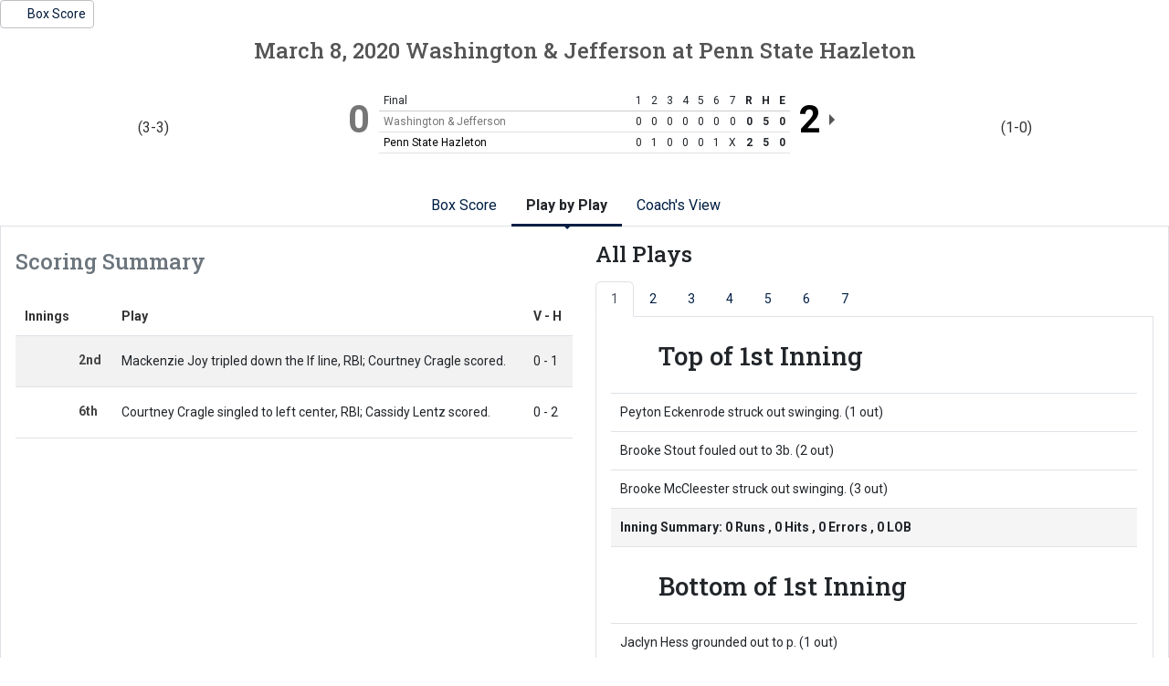

--- FILE ---
content_type: text/html; charset=UTF-8
request_url: http://athletics.hn.psu.edu/sports/sball/2019-20/boxscores/20200308_dlv1.xml?dec=printer-decorator&view=plays
body_size: 7904
content:
<!doctype html>
<html lang="en">
    <head>
        <meta charset="utf-8">
        <title>W&J at PSU Hazelton - March 8, 2020 - 3:00 PM - Box Score - Penn St.-Hazleton - Print Version</title>
        <meta name="robots" content="NOINDEX" />
        <meta name="viewport" content="width=device-width, initial-scale=1">
        
                <link href="https://cdn.jsdelivr.net/npm/bootstrap@5.2.3/dist/css/bootstrap.min.css" rel="stylesheet" crossorigin="anonymous">
        <link rel="preconnect" href="https://fonts.googleapis.com">
<link rel="preconnect" href="https://fonts.gstatic.com" crossorigin>
<link href="https://fonts.googleapis.com/css2?family=Roboto+Slab:wght@100;200;300;400;500;600;700;800;900&family=Roboto:ital,wght@0,100;0,300;0,400;0,500;0,700;0,900;1,100;1,300;1,400;1,500;1,700;1,900&display=swap" rel="stylesheet">
<link rel="stylesheet" type="text/css" href="https://presto-sport-static.s3.amazonaws.com/fonts/fontawesome-kit-pro-6.0.0/css/all.min.css" /> <link rel="stylesheet" type="text/css" href="https://presto-sport-static.s3.amazonaws.com/fonts/fontawesome-kit-pro-7.0.0/css/all.min.css" />



<style>
:root {
  --heading-font-family:'Roboto Slab', serif;
  --body-font-family:'Roboto', sans-serif;
  --bs-font-sans-serif:'Roboto', sans-serif;
  --bs-body-font-family:'Roboto', sans-serif;
  --fa-family:'Font Awesome 7 Pro';
  --fa-family-brands:'Font Awesome 7 Brands';
}
</style>         




<style>
:root {
	 --bs-primary:#001e44;
	 --bs-primary-rgb:0, 30, 68;
	 --bs-secondary:#a2aaad;
	 --bs-secondary-rgb:162, 170, 173;
	 --bs-tertiary:#ffffff;
	 --bs-tertiary-rgb:255, 255, 255;
	 --bs-link-color:#001e44;
	 --bs-link-hover-color:#001e44;
	 --bs-accordion-active-color:#001e44;
	 --bs-accordion-active-bg:rgba(0, 30, 68, 0.05);
	 --bs-accordion-btn-focus-border-color:rgba(0, 30, 68, 0.35);
	 --bs-accordion-btn-focus-box-shadow:0 0 0 0.25rem rgba(0, 30, 68, 0.25);
	 --ps-site-width:1520px;
	 --site-logo-bg-url:url(/images/setup/PSUHazleton_Logo_Primary.png);
}
</style> 
        <link rel="stylesheet" type="text/css" href="https://theme-assets.prestosports.com/theme-assets/generic/assets/css/bootstrap-negative-margins.css"/>
        <link rel="stylesheet" type="text/css" href="https://theme-assets.prestosports.com/theme-assets/generic/assets/css/slick-theme-bs5.css"/>
        <link rel="stylesheet" type="text/css" href="https://theme-assets.prestosports.com/theme-assets/generic/assets/css/global-reset.css" />
        <link rel="stylesheet" type="text/css" href="https://theme-assets.prestosports.com/theme-assets/generic/assets/css/global-theme-reset-bs5.css"/>
        <script src="https://cdnjs.cloudflare.com/ajax/libs/jquery/3.4.1/jquery.min.js" integrity="sha256-CSXorXvZcTkaix6Yvo6HppcZGetbYMGWSFlBw8HfCJo=" crossorigin="anonymous"></script>
        
                




<style>
:root {
	 --bs-primary:#001e44;
	 --bs-primary-rgb:0, 30, 68;
	 --bs-secondary:#a2aaad;
	 --bs-secondary-rgb:162, 170, 173;
	 --bs-tertiary:#ffffff;
	 --bs-tertiary-rgb:255, 255, 255;
	 --bs-link-color:#001e44;
	 --bs-link-hover-color:#001e44;
	 --bs-accordion-active-color:#001e44;
	 --bs-accordion-active-bg:rgba(0, 30, 68, 0.05);
	 --bs-accordion-btn-focus-border-color:rgba(0, 30, 68, 0.35);
	 --bs-accordion-btn-focus-box-shadow:0 0 0 0.25rem rgba(0, 30, 68, 0.25);
	 --ps-site-width:1520px;
	 --site-logo-bg-url:url(/images/setup/PSUHazleton_Logo_Primary.png);
}
</style>
        
                
                
                	<script> $(function(){ $("html").addClass("secondary-color-light"); }); </script>
                
                
        <!-- no rum header -->
        
        <style>
            .composite-cal .toggle-buttons-bar,
            .composite-cal .cal-nav-right,
            .composite-cal .cal-nav-left,
            .composite-cal .subscribe_links { display:none !important }
            .composite-cal .date-events { display:block !important }
            .composite-cal .cal-day > .ratio::before { padding-top:0 }
            .composite-cal .cal-day-cell { position:static; min-height:100px }
        </style>
    </head>
    <body onload=" print() " class="printer-body">
        <div class="page-related-links d-flex justify-content-start align-items-center gap-2">
                                                                                                                                                                                                                    
                    <a class="btn btn-link border text-decoration-none btn-sm  active  " href="/sports/sball/2019-20/boxscores/20200308_dlv1.xml"                                                             aria-label="Softball event: March 8 02:30 PM: Washington &amp; Jefferson vs. Penn State Hazleton: @ Leesburg, Fla.: Box Score"
 >
                                                     <span class="far fa-chart-bar"></span>
                                                <span class="recap-label">Box Score</span>
                    </a>
                            </div>
         



	    <article class="game-boxscore bsb clearfix">
                <div class="head">
            <h1><span class="date">March 8, 2020</span> <span>Washington &amp; Jefferson</span>  <span>at</span>  <span>Penn State Hazleton</span></h1>


            <div class="teams clearfix">
								                                                        
                                                            <div class="team visitor loser clearfix">
                        <div class="team-logo"><img src="https://cdn.prestosports.com/action/cdn/logos/rpi/751/sball.png" alt="" /></div>
                                                    <div class="team-record">(3-3)</div>
                                                <div class="team-score">0</div>
                    </div>
                                                        
                                                            <div class="team home winner clearfix">
                        <div class="team-logo"><img src="https://cdn.prestosports.com/action/cdn/logos/rpi/USCAA506297/sball.png" alt="" /></div>
                                                    <div class="team-record">(1-0)</div>
                                                <div class="team-score">2</div>
                    </div>
                
                                <div class="linescore">
                    <div class="table-responsive table-responsive-webkit-overflow-scroll-fix">                                        <table class="table ">
                        <caption class="offscreen">Line Score</caption>
                        <thead>
                            <tr>
    	                        <th scope="col" class="pinned-col col-head text">
    	                            		                        Final
    	                            	                        </th>
            	                                		            <th scope="col" class="col-head score">1</th>
                                                		            <th scope="col" class="col-head score">2</th>
                                                		            <th scope="col" class="col-head score">3</th>
                                                		            <th scope="col" class="col-head score">4</th>
                                                		            <th scope="col" class="col-head score">5</th>
                                                		            <th scope="col" class="col-head score">6</th>
                                                		            <th scope="col" class="col-head score">7</th>
                                            	                <th scope="col" class="col-head score total" aria-label="Runs">R</th>
            	                <th scope="col" class="col-head score total" aria-label="Hits">H</th>
            	                <th scope="col" class="col-head score total" aria-label="Errors">E</th>
                            </tr>
                        </thead>
                        <tbody>
                                                                            <tr  class="loser" >
                                <th scope="row" class="name pinned-col row-head text">Washington &amp; Jefferson</th>
                                            	                    <td class="score">0</td>
                                            	                    <td class="score">0</td>
                                            	                    <td class="score">0</td>
                                            	                    <td class="score">0</td>
                                            	                    <td class="score">0</td>
                                            	                    <td class="score">0</td>
                                            	                    <td class="score">0</td>
                                                                <td class="score total">0</td>
                                <td class="score total">5</td>
                                <td class="score total">0</td>
                            </tr>
                                                    <tr  class="winner" >
                                <th scope="row" class="name pinned-col row-head text">Penn State Hazleton</th>
                                            	                    <td class="score">0</td>
                                            	                    <td class="score">1</td>
                                            	                    <td class="score">0</td>
                                            	                    <td class="score">0</td>
                                            	                    <td class="score">0</td>
                                            	                    <td class="score">1</td>
                                            	                    <td class="score">X</td>
                                                                <td class="score total">2</td>
                                <td class="score total">5</td>
                                <td class="score total">0</td>
                            </tr>
                                                </tbody>
                    </table></div>
                </div>             </div>         </div> 
        
        <div class="tab-container my-3">
            <div class="tab-nav m-0">
                <ul class="nav nav-tabs nav-tabs-responsive d-flex with-arrow lined flex-row text-nowrap justify-content-center gap-3" id="statcrew-bsxml-primary-tabs" role="tablist">
                    <li class="nav-item flex-fill flex-md-grow-0 flex-md-shrink-0">
                        <a id="boxscore-tab" 
                            class="nav-link text-nowrap " 
                            data-view="boxscore"
                            data-bs-toggle="tab" 
                            data-bs-target="#boxscore-tabpanel" 
                            type="button" 
                            role="tab"
                            href="/sports/sball/2019-20/boxscores/20200308_dlv1.xml">Box Score</a>
                    </li>
                                            <li class="nav-item flex-fill flex-md-grow-0 flex-md-shrink-0">
                            <a id="pbp-tab" 
                                class="nav-link text-nowrap  active " 
                                data-view="plays"
                                data-bs-toggle="tab" 
                                data-bs-target="#pbp-tabpanel" 
                                type="button" 
                                role="tab"
                                href="/sports/sball/2019-20/boxscores/20200308_dlv1.xml?view=plays">Play by Play</a>
                        </li>
                                        <li class="nav-item flex-fill flex-md-grow-0 flex-md-shrink-0" data-skip="true"><a class="nav-link text-nowrap text-center" href="/sports/sball/2019-20/boxscores/20200308_dlv1.xml?tmpl=bsxml-monospace-template" target="_blank">Coach's View <i class="fa-solid fa-up-right-from-square fs-6" aria-hidden="true" style="font-size:0.75em !important"></i></a></li>
                </ul>
            </div>
            <div class="tab-content p-3 border border-top-0">

                                                <section class="tab-pane boxscore clearfix" id="boxscore-tabpanel" role="tabpanel" aria-labelledby="boxscore-tab">
                    <h1 class="offscreen">Box Score</h1>
                    	<div class="player-stats" data-module="mod-team-tabs">
	    <div class="tab-labels">
    				   	<div class="tab-label" id="team-label-v">Washington &amp; Jefferson</div>
        				   	<div class="tab-label" id="team-label-h">Penn State Hazleton</div>
    		</div>
        <div class="stats-wrap clearfix">
                            <div class="stats-box half" data-panel-for="team-label-v">
        		              			                        		
        
				    		                        		
        
				    		                        		
        
				    		                        		
        
				    		                        		
        
				    		                        		
        
		 			                        		                        		
        
				    		                        		
        
		 			                        		                        		
        
		 			                        		                        		
        
				    		                        		
        
				    		                        		
        
				    
	    																			    
		
    <div class="scrollable">
		<div class="clearfix">
    		<div class="lineup-table">
    			<div class="table-responsive table-responsive-webkit-overflow-scroll-fix">
                    <table class="table  table-striped striped">
    				<caption class="caption"><h2>			<span class="team-name">Washington &amp; Jefferson</span>
 <span class="offscreen">Batters</span></h2></caption>
    				<thead>
    					<tr>
    		    			<th scope="col" class="text pinned-col col-head">Hitters</th>
															<th scope="col" class="col-head">AB</th>
                            								<th scope="col" class="col-head">R</th>
                            								<th scope="col" class="col-head">H</th>
                            								<th scope="col" class="col-head">RBI</th>
                            								<th scope="col" class="col-head">BB</th>
                            								<th scope="col" class="col-head">SO</th>
                            								<th scope="col" class="col-head">LOB</th>
                                                    </tr>
    				</thead>
    				<tbody>
            		                        <tr>
    						<th scope="row" class="row-head pinned-col text">
								        						                                <div class="d-flex align-items-center justify-content-start gap-1">
                                <span class="position small fw-normal text-uppercase">cf</span>											<span class="player-name w-100 ">Peyton Eckenrode</span>
                                    </div>
                            </th>
								                  <td>3</td>
          	                  <td>0</td>
          	                  <td>1</td>
          	                  <td>0</td>
          	                  <td>0</td>
          	                  <td>1</td>
          	                  <td>0</td>
          	                        </tr>
                                            <tr>
    						<th scope="row" class="row-head pinned-col text">
								        						                                <div class="d-flex align-items-center justify-content-start gap-1">
                                <span class="position small fw-normal text-uppercase">c</span>											<span class="player-name w-100 ">Brooke Stout</span>
                                    </div>
                            </th>
								                  <td>2</td>
          	                  <td>0</td>
          	                  <td>0</td>
          	                  <td>0</td>
          	                  <td>0</td>
          	                  <td>0</td>
          	                  <td>0</td>
          	                        </tr>
                                            <tr>
    						<th scope="row" class="row-head pinned-col text">
								        						                                <div class="d-flex align-items-center justify-content-start gap-1">
                                <span class="position small fw-normal text-uppercase">2b</span>											<span class="player-name w-100 ">Brooke McCleester</span>
                                    </div>
                            </th>
								                  <td>3</td>
          	                  <td>0</td>
          	                  <td>1</td>
          	                  <td>0</td>
          	                  <td>0</td>
          	                  <td>1</td>
          	                  <td>0</td>
          	                        </tr>
                                            <tr>
    						<th scope="row" class="row-head pinned-col text">
								        						                                <div class="d-flex align-items-center justify-content-start gap-1">
                                <span class="position small fw-normal text-uppercase">3b</span>											<span class="player-name w-100 ">Brooke Lapia</span>
                                    </div>
                            </th>
								                  <td>3</td>
          	                  <td>0</td>
          	                  <td>1</td>
          	                  <td>0</td>
          	                  <td>0</td>
          	                  <td>1</td>
          	                  <td>0</td>
          	                        </tr>
                                            <tr>
    						<th scope="row" class="row-head pinned-col text">
								        						                                <div class="d-flex align-items-center justify-content-start gap-1">
                                <span class="position small fw-normal text-uppercase">rf</span>											<span class="player-name w-100 ">Addy Helffrich</span>
                                    </div>
                            </th>
								                  <td>2</td>
          	                  <td>0</td>
          	                  <td>0</td>
          	                  <td>0</td>
          	                  <td>0</td>
          	                  <td>2</td>
          	                  <td>2</td>
          	                        </tr>
                                            <tr>
    						<th scope="row" class="row-head pinned-col text">
								        						                                                                <div class="d-flex align-items-center justify-content-start gap-1">
                                <span class="position small fw-normal text-uppercase">ph</span>											<span class="player-name w-100 ">Laura Ryder</span>
                                    </div>
                            </th>
								                  <td>1</td>
          	                  <td>0</td>
          	                  <td>0</td>
          	                  <td>0</td>
          	                  <td>0</td>
          	                  <td>1</td>
          	                  <td>0</td>
          	                        </tr>
                                            <tr>
    						<th scope="row" class="row-head pinned-col text">
								        						                                <div class="d-flex align-items-center justify-content-start gap-1">
                                <span class="position small fw-normal text-uppercase">1b</span>											<span class="player-name w-100 ">Olivia Dewick</span>
                                    </div>
                            </th>
								                  <td>2</td>
          	                  <td>0</td>
          	                  <td>1</td>
          	                  <td>0</td>
          	                  <td>1</td>
          	                  <td>0</td>
          	                  <td>0</td>
          	                        </tr>
                                            <tr>
    						<th scope="row" class="row-head pinned-col text">
								        						                                                                <div class="d-flex align-items-center justify-content-start gap-1">
                                <span class="position small fw-normal text-uppercase">pr</span>											<span class="player-name w-100 ">Kate Barone</span>
                                    </div>
                            </th>
								                  <td>0</td>
          	                  <td>0</td>
          	                  <td>0</td>
          	                  <td>0</td>
          	                  <td>0</td>
          	                  <td>0</td>
          	                  <td>0</td>
          	                        </tr>
                                            <tr>
    						<th scope="row" class="row-head pinned-col text">
								        						                                                                <div class="d-flex align-items-center justify-content-start gap-1">
                                <span class="position small fw-normal text-uppercase">pr</span>											<span class="player-name w-100 ">Brooke Shuck</span>
                                    </div>
                            </th>
								                  <td>0</td>
          	                  <td>0</td>
          	                  <td>0</td>
          	                  <td>0</td>
          	                  <td>0</td>
          	                  <td>0</td>
          	                  <td>0</td>
          	                        </tr>
                                            <tr>
    						<th scope="row" class="row-head pinned-col text">
								        						                                <div class="d-flex align-items-center justify-content-start gap-1">
                                <span class="position small fw-normal text-uppercase">ss</span>											<span class="player-name w-100 ">Sarah Labbe</span>
                                    </div>
                            </th>
								                  <td>2</td>
          	                  <td>0</td>
          	                  <td>1</td>
          	                  <td>0</td>
          	                  <td>0</td>
          	                  <td>1</td>
          	                  <td>0</td>
          	                        </tr>
                                            <tr>
    						<th scope="row" class="row-head pinned-col text">
								        						                                <div class="d-flex align-items-center justify-content-start gap-1">
                                <span class="position small fw-normal text-uppercase">p</span>											<span class="player-name w-100 ">Alisha Kulka</span>
                                    </div>
                            </th>
								                  <td>3</td>
          	                  <td>0</td>
          	                  <td>0</td>
          	                  <td>0</td>
          	                  <td>0</td>
          	                  <td>0</td>
          	                  <td>2</td>
          	                        </tr>
                                            <tr>
    						<th scope="row" class="row-head pinned-col text">
								        						                                <div class="d-flex align-items-center justify-content-start gap-1">
                                <span class="position small fw-normal text-uppercase">lf</span>											<span class="player-name w-100 ">Brooklynn Miller</span>
                                    </div>
                            </th>
								                  <td>2</td>
          	                  <td>0</td>
          	                  <td>0</td>
          	                  <td>0</td>
          	                  <td>0</td>
          	                  <td>2</td>
          	                  <td>1</td>
          	                        </tr>
                        				</tbody>
										<tbody>
        				<tr class="totals">
            				<th scope="row" class="row-head pinned-col text">Totals</th>
								                  <td>23</td>
          	                  <td>0</td>
          	                  <td>5</td>
          	                  <td>0</td>
          	                  <td>1</td>
          	                  <td>9</td>
          	                  <td>5</td>
          	                        </tr>
        			</tbody>
                </table></div>
            </div>
        </div>
    </div>

		            
    		        			
    		        			
    		        			
    		        			
    		        			
    		        			
    		        			
    		        			
    		        			
    		        			
    		        			
    		        				        
    		        			
    		        			
    		        			
    		        			
    		        			
    		        			
    		        			
    		        			
    		        			
    		        			
    		        			
    		        				        
    		        			
    		        			
    		        			
    		        			
    		        			
    		        			
    		        			
    		        			
    		        			
    		        			
    		        			
    		        				        
    		        			
    		        			
    		        			
    		        			
    		        			
    		        			
    		        			
    		        			
    		        			
    		        			
    		        			
    		        				        
    		        			
    		        	    							    												
    		        			
    		        			
    		        			
    		        			
    		        			
    		        			
    		        			
    		        	    							    												
    		        			
    		        				        
    		        			
    		        			
    		        			
    		        			
    		        			
    		        			
    		        			
    		        			
    		        			
    		        			
    		        			
    		        				        
    		        			
    		        			
    		        			
    		        			
    		        			
    		        			
    		        			
    		        			
    		        			
    		        			
    		        			
    		        				
    		<div class="stats-summary">
			<div class="caption">Batting</div>
        	        		<div>
        			<strong>Sac:</strong>
        			<span>
        			        				                        Brooke Stout
					        				,                         Sarah Labbe
					        			</span>
                </div>
    		
    		        </div>
    
		            
    		        			
    		        			
    		        			
    		        			
    		        			
    		        			
    		        			
    		        			
    		        			
    		        			
    		        			
    		        				        
    		        			
    		        			
    		        			
    		        			
    		        			
    		        			
    		        			
    		        			
    		        			
    		        			
    		        			
    		        				
    
		            
    		        			
    		        			
    		        			
    		        			
    		        			
    		        			
    		        			
    		        			
    		        			
    		        			
    		        			
    		        				        
    		        			
    		        			
    		        			
    		        			
    		        			
    		        			
    		        			
    		        			
    		        			
    		        			
    		        			
    		        				
                    </div>
                                <div class="stats-box half" data-panel-for="team-label-h">
        		              			                        		
        
				    		                        		
        
				    		                        		
        
		 			                        		                        		
        
				    		                        		
        
				    		                        		
        
		 			                        		                        		
        
				    		                        		
        
				    		                        		
        
				    		                        		
        
				    		                        		
        
		 			                        		                        		
        
				    		                        		
        
				    
	    																					    
		
    <div class="scrollable">
		<div class="clearfix">
    		<div class="lineup-table">
    			<div class="table-responsive table-responsive-webkit-overflow-scroll-fix">
                    <table class="table  table-striped striped">
    				<caption class="caption"><h2>			<a href="/sports/sball/2019-20/boxscores/20200308_dlv1.xml../../../teams?id=uj0f9abfbl1o8eau" class="team-name">
			Penn State Hazleton
		</a>
	 <span class="offscreen">Batters</span></h2></caption>
    				<thead>
    					<tr>
    		    			<th scope="col" class="text pinned-col col-head">Hitters</th>
															<th scope="col" class="col-head">AB</th>
                            								<th scope="col" class="col-head">R</th>
                            								<th scope="col" class="col-head">H</th>
                            								<th scope="col" class="col-head">RBI</th>
                            								<th scope="col" class="col-head">BB</th>
                            								<th scope="col" class="col-head">SO</th>
                            								<th scope="col" class="col-head">LOB</th>
                                                    </tr>
    				</thead>
    				<tbody>
            		                        <tr>
    						<th scope="row" class="row-head pinned-col text">
								        						                                <div class="d-flex align-items-center justify-content-start gap-1">
                                <span class="position small fw-normal text-uppercase">cf</span>											<a href="/sports/sball/2019-20/boxscores/20200308_dlv1.xml../../../players?id=2p95ih6pyitaiz3c" class="player-name ">Jaclyn Hess</a>
	                                  </div>
                            </th>
								                  <td>4</td>
          	                  <td>0</td>
          	                  <td>0</td>
          	                  <td>0</td>
          	                  <td>0</td>
          	                  <td>0</td>
          	                  <td>3</td>
          	                        </tr>
                                            <tr>
    						<th scope="row" class="row-head pinned-col text">
								        						                                <div class="d-flex align-items-center justify-content-start gap-1">
                                <span class="position small fw-normal text-uppercase">rf</span>											<a href="/sports/sball/2019-20/boxscores/20200308_dlv1.xml../../../players?id=zujzhwac1e579pdj" class="player-name ">Sara Lamana</a>
	                                  </div>
                            </th>
								                  <td>1</td>
          	                  <td>0</td>
          	                  <td>1</td>
          	                  <td>0</td>
          	                  <td>1</td>
          	                  <td>0</td>
          	                  <td>0</td>
          	                        </tr>
                                            <tr>
    						<th scope="row" class="row-head pinned-col text">
								        						                                                                <div class="d-flex align-items-center justify-content-start gap-1">
                                <span class="position small fw-normal text-uppercase">rf</span>											<a href="/sports/sball/2019-20/boxscores/20200308_dlv1.xml../../../players?id=xeqat711tp31dweq" class="player-name ">Sky Esterly</a>
	                                  </div>
                            </th>
								                  <td>0</td>
          	                  <td>0</td>
          	                  <td>0</td>
          	                  <td>0</td>
          	                  <td>1</td>
          	                  <td>0</td>
          	                  <td>0</td>
          	                        </tr>
                                            <tr>
    						<th scope="row" class="row-head pinned-col text">
								        						                                <div class="d-flex align-items-center justify-content-start gap-1">
                                <span class="position small fw-normal text-uppercase">p</span>											<a href="/sports/sball/2019-20/boxscores/20200308_dlv1.xml../../../players?id=a4wjyv74kvofasgw" class="player-name ">Madison Clark</a>
	                                  </div>
                            </th>
								                  <td>3</td>
          	                  <td>0</td>
          	                  <td>1</td>
          	                  <td>0</td>
          	                  <td>0</td>
          	                  <td>1</td>
          	                  <td>2</td>
          	                        </tr>
                                            <tr>
    						<th scope="row" class="row-head pinned-col text">
								        						                                <div class="d-flex align-items-center justify-content-start gap-1">
                                <span class="position small fw-normal text-uppercase">lf</span>											<a href="/sports/sball/2019-20/boxscores/20200308_dlv1.xml../../../players?id=wjxc8r1un0htui2s" class="player-name ">Caitlyn Ashelman</a>
	                                  </div>
                            </th>
								                  <td>2</td>
          	                  <td>0</td>
          	                  <td>0</td>
          	                  <td>0</td>
          	                  <td>1</td>
          	                  <td>0</td>
          	                  <td>2</td>
          	                        </tr>
                                            <tr>
    						<th scope="row" class="row-head pinned-col text">
								        						                                                                <div class="d-flex align-items-center justify-content-start gap-1">
                                <span class="position small fw-normal text-uppercase">pr</span>											<a href="/sports/sball/2019-20/boxscores/20200308_dlv1.xml../../../players?id=fy4v80ctf800utdw" class="player-name ">Cassidy Lentz</a>
	                                  </div>
                            </th>
								                  <td>0</td>
          	                  <td>1</td>
          	                  <td>0</td>
          	                  <td>0</td>
          	                  <td>0</td>
          	                  <td>0</td>
          	                  <td>0</td>
          	                        </tr>
                                            <tr>
    						<th scope="row" class="row-head pinned-col text">
								        						                                <div class="d-flex align-items-center justify-content-start gap-1">
                                <span class="position small fw-normal text-uppercase">ss</span>											<a href="/sports/sball/2019-20/boxscores/20200308_dlv1.xml../../../players?id=vt5wilaane4ao9wq" class="player-name ">Jerrika Chorba</a>
	                                  </div>
                            </th>
								                  <td>3</td>
          	                  <td>0</td>
          	                  <td>0</td>
          	                  <td>0</td>
          	                  <td>0</td>
          	                  <td>0</td>
          	                  <td>0</td>
          	                        </tr>
                                            <tr>
    						<th scope="row" class="row-head pinned-col text">
								        						                                <div class="d-flex align-items-center justify-content-start gap-1">
                                <span class="position small fw-normal text-uppercase">3b</span>											<a href="/sports/sball/2019-20/boxscores/20200308_dlv1.xml../../../players?id=rq1ozwdzoxaajwx9" class="player-name ">Courtney Cragle</a>
	                                  </div>
                            </th>
								                  <td>2</td>
          	                  <td>1</td>
          	                  <td>1</td>
          	                  <td>1</td>
          	                  <td>1</td>
          	                  <td>1</td>
          	                  <td>0</td>
          	                        </tr>
                                            <tr>
    						<th scope="row" class="row-head pinned-col text">
								        						                                <div class="d-flex align-items-center justify-content-start gap-1">
                                <span class="position small fw-normal text-uppercase">dp</span>											<a href="/sports/sball/2019-20/boxscores/20200308_dlv1.xml../../../players?id=tjjaiy4rgcn45dev" class="player-name ">Mackenzie Joy</a>
	                                  </div>
                            </th>
								                  <td>2</td>
          	                  <td>0</td>
          	                  <td>1</td>
          	                  <td>1</td>
          	                  <td>1</td>
          	                  <td>0</td>
          	                  <td>0</td>
          	                        </tr>
                                            <tr>
    						<th scope="row" class="row-head pinned-col text">
								        						                                <div class="d-flex align-items-center justify-content-start gap-1">
                                <span class="position small fw-normal text-uppercase">c</span>											<a href="/sports/sball/2019-20/boxscores/20200308_dlv1.xml../../../players?id=zd4mw0vm6ixivvog" class="player-name ">Cassandra Passamonte</a>
	                                  </div>
                            </th>
								                  <td>3</td>
          	                  <td>0</td>
          	                  <td>1</td>
          	                  <td>0</td>
          	                  <td>0</td>
          	                  <td>1</td>
          	                  <td>0</td>
          	                        </tr>
                                            <tr>
    						<th scope="row" class="row-head pinned-col text">
								        						                                                                <div class="d-flex align-items-center justify-content-start gap-1">
                                <span class="position small fw-normal text-uppercase">pr</span>											<a href="/sports/sball/2019-20/boxscores/20200308_dlv1.xml../../../players?id=cjffqw0l7v15qurc" class="player-name ">Arielle Ramirez</a>
	                                  </div>
                            </th>
								                  <td>0</td>
          	                  <td>0</td>
          	                  <td>0</td>
          	                  <td>0</td>
          	                  <td>0</td>
          	                  <td>0</td>
          	                  <td>0</td>
          	                        </tr>
                                            <tr>
    						<th scope="row" class="row-head pinned-col text">
								        						                                <div class="d-flex align-items-center justify-content-start gap-1">
                                <span class="position small fw-normal text-uppercase">2b</span>											<a href="/sports/sball/2019-20/boxscores/20200308_dlv1.xml../../../players?id=eexlg5wl255qly9j" class="player-name ">Sadie Heiney</a>
	                                  </div>
                            </th>
								                  <td>2</td>
          	                  <td>0</td>
          	                  <td>0</td>
          	                  <td>0</td>
          	                  <td>1</td>
          	                  <td>0</td>
          	                  <td>1</td>
          	                        </tr>
                                            <tr>
    						<th scope="row" class="row-head pinned-col text">
								        						                                <div class="d-flex align-items-center justify-content-start gap-1">
                                <span class="position small fw-normal text-uppercase">1b</span>											<a href="/sports/sball/2019-20/boxscores/20200308_dlv1.xml../../../players?id=vxsid2hia2cuuj2z" class="player-name ">McKayla Wildrick</a>
	                                  </div>
                            </th>
								                  <td>0</td>
          	                  <td>0</td>
          	                  <td>0</td>
          	                  <td>0</td>
          	                  <td>0</td>
          	                  <td>0</td>
          	                  <td>0</td>
          	                        </tr>
                        				</tbody>
										<tbody>
        				<tr class="totals">
            				<th scope="row" class="row-head pinned-col text">Totals</th>
								                  <td>22</td>
          	                  <td>2</td>
          	                  <td>5</td>
          	                  <td>2</td>
          	                  <td>6</td>
          	                  <td>3</td>
          	                  <td>8</td>
          	                        </tr>
        			</tbody>
                </table></div>
            </div>
        </div>
    </div>

		            
    		        			
    		        			
    		        			
    		        			
    		        			
    		        			
    		        			
    		        			
    		        			
    		        	    							    												
    		        			
    		        			
    		        				        
    		        			
    		        			
    		        			
    		        			
    		        			
    		        			
    		        			
    		        			
    		        	    							    												
    		        			
    		        			
    		        			
    		        				        
    		        			
    		        			
    		        			
    		        			
    		        			
    		        			
    		        			
    		        			
    		        			
    		        			
    		        			
    		        			
    		        				        
    		        			
    		        			
    		        			
    		        			
    		        			
    		        			
    		        			
    		        	    							    												
    		        	    							    												
    		        			
    		        			
    		        			
    		        				        
    		        			
    		        			
    		        			
    		        			
    		        			
    		        			
    		        			
    		        			
    		        			
    		        			
    		        			
    		        			
    		        				        
    		        			
    		        			
    		        			
    		        			
    		        			
    		        			
    		        			
    		        			
    		        			
    		        			
    		        			
    		        			
    		        				        
    		        			
    		        			
    		        			
    		        			
    		        			
    		        			
    		        			
    		        			
    		        			
    		        			
    		        			
    		        			
    		        				
    		<div class="stats-summary">
			<div class="caption">Batting</div>
        	        		<div>
        			<strong>2B:</strong>
        			<span>
        			        				                        Cassandra Passamonte
					        			</span>
                </div>
    		        		<div>
        			<strong>3B:</strong>
        			<span>
        			        				                        Mackenzie Joy
					        			</span>
                </div>
    		        		<div>
        			<strong>RBI:</strong>
        			<span>
        			        				                        Courtney Cragle
					        				,                         Mackenzie Joy
					        			</span>
                </div>
    		
    		        </div>
    
		            
    		        			
    		        			
    		        	    							    												
    		        			
    		        			
    		        			
    		        			
    		        			
    		        			
    		        			
    		        			
    		        			
    		        				        
    		        			
    		        			
    		        			
    		        			
    		        			
    		        			
    		        			
    		        			
    		        			
    		        			
    		        			
    		        			
    		        				
    		<div class="stats-summary">
			<div class="caption">Baserunning</div>
        	        		<div>
        			<strong>SB:</strong>
        			<span>
        			        				                        Sky Esterly
					        			</span>
                </div>
    		
    		        </div>
    
		            
    		        			
    		        			
    		        			
    		        			
    		        			
    		        			
    		        			
    		        			
    		        			
    		        			
    		        			
    		        			
    		        				        
    		        			
    		        			
    		        			
    		        			
    		        			
    		        			
    		        			
    		        			
    		        			
    		        			
    		        			
    		        			
    		        				
                    </div>
                        </div>
        <div class="stats-wrap clearfix">
                            <div class="stats-box half" data-panel-for="team-label-v">
                      			            
	    	            
        
	      	<div class="scrollable">
		<div class="clearfix">
			<div class="lineup-table">
				<div class="table-responsive table-responsive-webkit-overflow-scroll-fix">                                        <table class="table  table-striped striped">
    				<caption class="caption"><h2>			<span class="team-name">Washington &amp; Jefferson</span>
 <span class="offscreen">Pitchers</span></h2></caption>
    				<thead>
        				<tr>
    						<th scope="col" class="text pinned-col col-head">Pitchers</th>
															<th scope="col" class="col-head">IP</th>
                            								<th scope="col" class="col-head">H</th>
                            								<th scope="col" class="col-head">R</th>
                            								<th scope="col" class="col-head">ER</th>
                            								<th scope="col" class="col-head">BB</th>
                            								<th scope="col" class="col-head">SO</th>
                            								<th scope="col" class="col-head">HR</th>
                            								<th scope="col" class="col-head">WP</th>
                            								<th scope="col" class="col-head">BF</th>
                            								<th scope="col" class="col-head">AB</th>
                            								<th scope="col" class="col-head">NP</th>
                                                    </tr>
    				</thead>
    				<tbody>
        			                        <tr>
                			<th scope="row" class="row-head pinned-col text">
										<span class="player-name w-100 ">Alisha Kulka</span>
    							
	
					(L, 2-1)
                    			</th>
								                  <td>6.0</td>
          	                  <td>5</td>
          	                  <td>2</td>
          	                  <td>2</td>
          	                  <td>6</td>
          	                  <td>3</td>
          	                  <td>0</td>
          	                  <td>2</td>
          	                  <td>28</td>
          	                  <td>22</td>
          	                  <td>121</td>
          	                        </tr>
        								</tbody>
					<tbody>
						        				<tr class="totals">
            				<th scope="row" class="row-head pinned-col text">Totals</th>
								                  <td>6.0</td>
          	                  <td>5</td>
          	                  <td>2</td>
          	                  <td>2</td>
          	                  <td>6</td>
          	                  <td>3</td>
          	                  <td>0</td>
          	                  <td>2</td>
          	                  <td>28</td>
          	                  <td>22</td>
          	                  <td>0</td>
          	                        </tr>
			    	</tbody>
				</table></div>
			</div>
		</div>
	</div>

	    
                                    		            
	                
    		        	    							    													        
    		        	    							    													        
    		        				        
    		        				        
    		        				
    		<div class="stats-summary">
			<div class="caption">Pitching</div>
        	        		<div>
        			<strong>Batters faced:</strong>
        			<span>
        			        				                        Alisha Kulka (28)
					        			</span>
                </div>
    		        		<div>
        			<strong>WP:</strong>
        			<span>
        			        				                        Alisha Kulka (2)
					        			</span>
                </div>
    		
    		    			<div><strong>Pitches-Strikes:</strong> Alisha Kulka (121-69)</div>
                    </div>
                    </div>
                            <div class="stats-box half" data-panel-for="team-label-h">
                      			            
	    	            
        
	      	<div class="scrollable">
		<div class="clearfix">
			<div class="lineup-table">
				<div class="table-responsive table-responsive-webkit-overflow-scroll-fix">                                        <table class="table  table-striped striped">
    				<caption class="caption"><h2>			<a href="/sports/sball/2019-20/boxscores/20200308_dlv1.xml../../../teams?id=uj0f9abfbl1o8eau" class="team-name">
			Penn State Hazleton
		</a>
	 <span class="offscreen">Pitchers</span></h2></caption>
    				<thead>
        				<tr>
    						<th scope="col" class="text pinned-col col-head">Pitchers</th>
															<th scope="col" class="col-head">IP</th>
                            								<th scope="col" class="col-head">H</th>
                            								<th scope="col" class="col-head">R</th>
                            								<th scope="col" class="col-head">ER</th>
                            								<th scope="col" class="col-head">BB</th>
                            								<th scope="col" class="col-head">SO</th>
                            								<th scope="col" class="col-head">HR</th>
                            								<th scope="col" class="col-head">WP</th>
                            								<th scope="col" class="col-head">BF</th>
                            								<th scope="col" class="col-head">AB</th>
                            								<th scope="col" class="col-head">NP</th>
                                                    </tr>
    				</thead>
    				<tbody>
        			                        <tr>
                			<th scope="row" class="row-head pinned-col text">
										<a href="/sports/sball/2019-20/boxscores/20200308_dlv1.xml../../../players?id=a4wjyv74kvofasgw" class="player-name ">Madison Clark</a>
	  							
	
					(W, 0-0)
                    			</th>
								                  <td>7.0</td>
          	                  <td>5</td>
          	                  <td>0</td>
          	                  <td>0</td>
          	                  <td>1</td>
          	                  <td>9</td>
          	                  <td>0</td>
          	                  <td>0</td>
          	                  <td>26</td>
          	                  <td>23</td>
          	                  <td>102</td>
          	                        </tr>
        								</tbody>
					<tbody>
						        				<tr class="totals">
            				<th scope="row" class="row-head pinned-col text">Totals</th>
								                  <td>7.0</td>
          	                  <td>5</td>
          	                  <td>0</td>
          	                  <td>0</td>
          	                  <td>1</td>
          	                  <td>9</td>
          	                  <td>0</td>
          	                  <td>0</td>
          	                  <td>26</td>
          	                  <td>23</td>
          	                  <td>0</td>
          	                        </tr>
			    	</tbody>
				</table></div>
			</div>
		</div>
	</div>

	    
                                    		            
	                
    		        	    							    													        
    		        				        
    		        				        
    		        				        
    		        				
    		<div class="stats-summary">
			<div class="caption">Pitching</div>
        	        		<div>
        			<strong>Batters faced:</strong>
        			<span>
        			        				                        Madison Clark (26)
					        			</span>
                </div>
    		
    		    			<div><strong>Pitches-Strikes:</strong> Madison Clark (102-74)</div>
                    </div>
                    </div>
                    </div>
    </div>

    
            <div class="stats-wrap clearfix">
            <div class="stats-box full scoring-summary clearfix">
                    <div class="table-responsive">                                        <table class="table  table-striped striped">
        <caption class="caption"><h2>Scoring Summary</h2></caption>
        <thead>
            <th class="col-head text" scope="col">Innings</th>
            <th class="col-head text" scope="col">Play</th>
            <th class="col-head nowrap" scope="col">V - H</th>
        </thead>
        <tbody>
                                                                                                                                                                                                                                                                                                                                                                            <tr>
                                                                    <th class="row-head nowrap text" scope="row">
                                        <div class="team-logo">
                                                                                    <img class="team-logo" src="https://cdn.prestosports.com/action/cdn/logos/rpi/USCAA506297/sball.png" alt="" />
                                                                                    <span class="offscreen">			<a href="/sports/sball/2019-20/boxscores/20200308_dlv1.xml../../../teams?id=uj0f9abfbl1o8eau" class="team-name">
			Penn State Hazleton
		</a>
	</span>
                                        </div>
                                        <span class="inning"><span class="fas fa-arrow-down"></span>        2nd
    		</span>
                                    </th>
                                                                <td class="text">Mackenzie Joy tripled down the lf line, RBI; Courtney Cragle scored.</td>
                                <td class="total nowrap">0 - 1</td>
                            </tr>
                                                                                                                                                                                                                                                                                                                                                                                                                                                                                                                                                                                                                                                                                                                                                                                    <tr>
                                                                    <th class="row-head nowrap text" scope="row">
                                        <div class="team-logo">
                                                                                    <img class="team-logo" src="https://cdn.prestosports.com/action/cdn/logos/rpi/USCAA506297/sball.png" alt="" />
                                                                                    <span class="offscreen">			<a href="/sports/sball/2019-20/boxscores/20200308_dlv1.xml../../../teams?id=uj0f9abfbl1o8eau" class="team-name">
			Penn State Hazleton
		</a>
	</span>
                                        </div>
                                        <span class="inning"><span class="fas fa-arrow-down"></span>        6th
					</span>
                                    </th>
                                                                <td class="text">Courtney Cragle singled to left center, RBI; Cassidy Lentz scored.</td>
                                <td class="total nowrap">0 - 2</td>
                            </tr>
                                                                                                                                                                                                                                                                                                                        </tbody>
    </table></div>

            </div>
        </div>
    
    	<div class="stats-wrap clearfix">
        <div class="stats-box full game-info clearfix">
			<div class="caption"><h2>Other Information</h2></div>
			<div class="table-responsive">                                        <table class="table  table-inline" role="presentation">
				<tbody>
					<tr><td class="text"><strong>Location: </strong></td><td class="text"><span>Leesburg, Fla.</span></td></tr>					<tr><td class="text"><strong>Stadium: </strong></td><td class="text"><span>Sleepy Hollow 1</span></td></tr>					<tr><td class="text"><strong>Attendance: </strong></td><td class="text"><span>62</span></td></tr>					<tr><td class="text"><strong>Duration: </strong></td><td class="text"><span>1:34</span></td></tr>					                    						<tr><td class="text" colspan="2">Weather: Low 70s, Partly Cloudy</td></tr>
                    				</tbody>
            </table></div>
        </div>
	</div>

                </section>

                                                                                            <section class="tab-panel plays clearfix active" id="pbp-tabpanel" role="tabpanel" aria-labelledby="pbp-tab">
                        <h1 class="offscreen">Play By Play</h1>
                            	<div class="stats-wrap clearfix">
                    <section class="stats-box half clearfix" role="region" aria-label="Scoring Summary">
                    <div class="table-responsive">                                        <table class="table  table-striped striped">
        <caption class="caption"><h2>Scoring Summary</h2></caption>
        <thead>
            <th class="col-head text" scope="col">Innings</th>
            <th class="col-head text" scope="col">Play</th>
            <th class="col-head nowrap" scope="col">V - H</th>
        </thead>
        <tbody>
                                                                                                                                                                                                                                                                                                                                                                            <tr>
                                                                    <th class="row-head nowrap text" scope="row">
                                        <div class="team-logo">
                                                                                    <img class="team-logo" src="https://cdn.prestosports.com/action/cdn/logos/rpi/USCAA506297/sball.png" alt="" />
                                                                                    <span class="offscreen">			<a href="/sports/sball/2019-20/boxscores/20200308_dlv1.xml../../../teams?id=uj0f9abfbl1o8eau" class="team-name">
			Penn State Hazleton
		</a>
	</span>
                                        </div>
                                        <span class="inning"><span class="fas fa-arrow-down"></span>        2nd
    		</span>
                                    </th>
                                                                <td class="text">Mackenzie Joy tripled down the lf line, RBI; Courtney Cragle scored.</td>
                                <td class="total nowrap">0 - 1</td>
                            </tr>
                                                                                                                                                                                                                                                                                                                                                                                                                                                                                                                                                                                                                                                                                                                                                                                    <tr>
                                                                    <th class="row-head nowrap text" scope="row">
                                        <div class="team-logo">
                                                                                    <img class="team-logo" src="https://cdn.prestosports.com/action/cdn/logos/rpi/USCAA506297/sball.png" alt="" />
                                                                                    <span class="offscreen">			<a href="/sports/sball/2019-20/boxscores/20200308_dlv1.xml../../../teams?id=uj0f9abfbl1o8eau" class="team-name">
			Penn State Hazleton
		</a>
	</span>
                                        </div>
                                        <span class="inning"><span class="fas fa-arrow-down"></span>        6th
					</span>
                                    </th>
                                                                <td class="text">Courtney Cragle singled to left center, RBI; Cassidy Lentz scored.</td>
                                <td class="total nowrap">0 - 2</td>
                            </tr>
                                                                                                                                                                                                                                                                                                                        </tbody>
    </table></div>

            </section>
                <section class="stats-box half clearfix" role="region" aria-label="All Plays">
            <div class="caption"><h2>All Plays</h2></div>

            
            <div class="tab-container my-3">
                                    <div class="tab-nav m-0">
                        <ul class="nav nav-tabs nav-tabs-responsive d-flex flex-row text-nowrap justify-content-start" id="statcrew-bsxml-secondary-tabs" role="tablist">
                                                                                                                                                        <li class="nav-item">
                                    <a class="nav-link active" href="/sports/sball/2019-20/boxscores/20200308_dlv1.xml?view=plays&inning=1" id="pbp-tab-1" data-bs-toggle="tab" data-bs-target="#pbp-inning-1" type="button" role="tab">1</a>
                                </li>
                                                                                            <li class="nav-item">
                                    <a class="nav-link " href="/sports/sball/2019-20/boxscores/20200308_dlv1.xml?view=plays&inning=2" id="pbp-tab-2" data-bs-toggle="tab" data-bs-target="#pbp-inning-2" type="button" role="tab">2</a>
                                </li>
                                                                                            <li class="nav-item">
                                    <a class="nav-link " href="/sports/sball/2019-20/boxscores/20200308_dlv1.xml?view=plays&inning=3" id="pbp-tab-3" data-bs-toggle="tab" data-bs-target="#pbp-inning-3" type="button" role="tab">3</a>
                                </li>
                                                                                            <li class="nav-item">
                                    <a class="nav-link " href="/sports/sball/2019-20/boxscores/20200308_dlv1.xml?view=plays&inning=4" id="pbp-tab-4" data-bs-toggle="tab" data-bs-target="#pbp-inning-4" type="button" role="tab">4</a>
                                </li>
                                                                                            <li class="nav-item">
                                    <a class="nav-link " href="/sports/sball/2019-20/boxscores/20200308_dlv1.xml?view=plays&inning=5" id="pbp-tab-5" data-bs-toggle="tab" data-bs-target="#pbp-inning-5" type="button" role="tab">5</a>
                                </li>
                                                                                            <li class="nav-item">
                                    <a class="nav-link " href="/sports/sball/2019-20/boxscores/20200308_dlv1.xml?view=plays&inning=6" id="pbp-tab-6" data-bs-toggle="tab" data-bs-target="#pbp-inning-6" type="button" role="tab">6</a>
                                </li>
                                                                                            <li class="nav-item">
                                    <a class="nav-link " href="/sports/sball/2019-20/boxscores/20200308_dlv1.xml?view=plays&inning=7" id="pbp-tab-7" data-bs-toggle="tab" data-bs-target="#pbp-inning-7" type="button" role="tab">7</a>
                                </li>
                                                    </ul>
                    </div>
                                <div class="tab-content p-3 border border-top-0">
                                                                                            <section class="tab-pane fade show active" id="pbp-inning-1" role="tabpanel" aria-labelledby="pbp-tab-1">
                        	<div class="table-responsive">                                        <table class="table " role="presentation">
    	    	    						<tr><td>
    			    				<div class="caption">
    					<h3>
                            <span class="team-logo">
                                                                    <img class="team-logo" src="https://cdn.prestosports.com/action/cdn/logos/rpi/751/sball.png" alt="" />
                                                                <span class="offscreen">Washington &amp; Jefferson</span>
                            </span>
                            Top of         1st
    		Inning
                        </h3>
    				</div>
                				</td></tr>
                		<tr>
    			<td class="text">
            		                        Peyton Eckenrode struck out swinging.
                                                                                                                                					(1 out)
                                                			</td>
    		</tr>
    	    		    		<tr>
    			<td class="text">
            		                        Brooke Stout fouled out to 3b.
                                                                                                                                					(2 out)
                                                			</td>
    		</tr>
    	    		    		<tr>
    			<td class="text">
            		                        Brooke McCleester struck out swinging.
                                                                                                                                					(3 out)
                                                			</td>
    		</tr>
    	 
    	    	    		<tr class="totals">
    			<td class="text">
		            <strong>Inning Summary: </strong>
        			                                    			                            0 Runs
                                                                    ,             			                            0 Hits
                                                                    ,             			                            0 Errors
                                                                    ,             			                            0 LOB
                                                			</td>
    		</tr>
        	</table></div>
                        	<div class="table-responsive">                                        <table class="table " role="presentation">
    	    	    						<tr><td>
    			    				<div class="caption">
    					<h3>
                            <span class="team-logo">
                                                                    <img class="team-logo" src="https://cdn.prestosports.com/action/cdn/logos/rpi/USCAA506297/sball.png" alt="" />
                                                                <span class="offscreen">Penn State Hazleton</span>
                            </span>
                            Bottom of         1st
    		Inning
                        </h3>
    				</div>
                				</td></tr>
                		<tr>
    			<td class="text">
            		                        Jaclyn Hess grounded out to p.
                                                                                                                                					(1 out)
                                                			</td>
    		</tr>
    	    		    		<tr>
    			<td class="text">
            		                        Sara Lamana walked.
                                                                                                                        			</td>
    		</tr>
    	    		    		<tr>
    			<td class="text">
            		                        Madison Clark reached on a fielder's choice; Sara Lamana out at second 2b to ss.
                                                                                                                                                                                        					(2 out)
                                                			</td>
    		</tr>
    	    		    		<tr>
    			<td class="text">
            		                        Caitlyn Ashelman grounded out to ss.
                                                                                                                                					(3 out)
                                                			</td>
    		</tr>
    	 
    	    	    		<tr class="totals">
    			<td class="text">
		            <strong>Inning Summary: </strong>
        			                                    			                            0 Runs
                                                                    ,             			                            0 Hits
                                                                    ,             			                            0 Errors
                                                                    ,             			                            1 LOB
                                                			</td>
    		</tr>
        	</table></div>
                        </section>
                                                                    <section class="tab-pane fade" id="pbp-inning-2" role="tabpanel" aria-labelledby="pbp-tab-2">
                        	<div class="table-responsive">                                        <table class="table " role="presentation">
    	    	    						<tr><td>
    			    				<div class="caption">
    					<h3>
                            <span class="team-logo">
                                                                    <img class="team-logo" src="https://cdn.prestosports.com/action/cdn/logos/rpi/751/sball.png" alt="" />
                                                                <span class="offscreen">Washington &amp; Jefferson</span>
                            </span>
                            Top of         2nd
    		Inning
                        </h3>
    				</div>
                				</td></tr>
                		<tr>
    			<td class="text">
            		                        Brooke Lapia grounded out to p.
                                                                                                                                					(1 out)
                                                			</td>
    		</tr>
    	    		    		<tr>
    			<td class="text">
            		                        Addy Helffrich struck out swinging.
                                                                                                                                					(2 out)
                                                			</td>
    		</tr>
    	    		    		<tr>
    			<td class="text">
            		                        Olivia Dewick grounded out to 2b.
                                                                                                                                					(3 out)
                                                			</td>
    		</tr>
    	 
    	    	    		<tr class="totals">
    			<td class="text">
		            <strong>Inning Summary: </strong>
        			                                    			                            0 Runs
                                                                    ,             			                            0 Hits
                                                                    ,             			                            0 Errors
                                                                    ,             			                            0 LOB
                                                			</td>
    		</tr>
        	</table></div>
                        	<div class="table-responsive">                                        <table class="table " role="presentation">
    	    	    						<tr><td>
    			    				<div class="caption">
    					<h3>
                            <span class="team-logo">
                                                                    <img class="team-logo" src="https://cdn.prestosports.com/action/cdn/logos/rpi/USCAA506297/sball.png" alt="" />
                                                                <span class="offscreen">Penn State Hazleton</span>
                            </span>
                            Bottom of         2nd
    		Inning
                        </h3>
    				</div>
                				</td></tr>
                		<tr>
    			<td class="text">
            		                        Jerrika Chorba popped up to ss.
                                                                                                                                					(1 out)
                                                			</td>
    		</tr>
    	    		    		<tr>
    			<td class="text">
            		                        Courtney Cragle walked.
                                                                                                                        			</td>
    		</tr>
    	    		    		<tr>
    			<td class="text">
            		        				<strong>Mackenzie Joy tripled down the lf line, RBI; Courtney Cragle scored.</strong>
                        			</td>
    		</tr>
    	    		    		<tr>
    			<td class="text">
            		                        Cassandra Passamonte struck out swinging.
                                                                                                                                					(2 out)
                                                			</td>
    		</tr>
    	    		    		<tr>
    			<td class="text">
            		                        Sadie Heiney grounded out to 2b.
                                                                                                                                					(3 out)
                                                			</td>
    		</tr>
    	 
    	    	    		<tr class="totals">
    			<td class="text">
		            <strong>Inning Summary: </strong>
        			                                    			                            1 Runs
                                                                    ,             			                            1 Hits
                                                                    ,             			                            0 Errors
                                                                    ,             			                            1 LOB
                                                			</td>
    		</tr>
        	</table></div>
                        </section>
                                                                    <section class="tab-pane fade" id="pbp-inning-3" role="tabpanel" aria-labelledby="pbp-tab-3">
                        	<div class="table-responsive">                                        <table class="table " role="presentation">
    	    	    						<tr><td>
    			    				<div class="caption">
    					<h3>
                            <span class="team-logo">
                                                                    <img class="team-logo" src="https://cdn.prestosports.com/action/cdn/logos/rpi/751/sball.png" alt="" />
                                                                <span class="offscreen">Washington &amp; Jefferson</span>
                            </span>
                            Top of         3rd
					Inning
                        </h3>
    				</div>
                				</td></tr>
                		<tr>
    			<td class="text">
            		                        Sarah Labbe struck out swinging.
                                                                                                                                					(1 out)
                                                			</td>
    		</tr>
    	    		    		<tr>
    			<td class="text">
            		                        Alisha Kulka grounded out to p.
                                                                                                                                					(2 out)
                                                			</td>
    		</tr>
    	    		    		<tr>
    			<td class="text">
            		                        Brooklynn Miller struck out swinging.
                                                                                                                                					(3 out)
                                                			</td>
    		</tr>
    	 
    	    	    		<tr class="totals">
    			<td class="text">
		            <strong>Inning Summary: </strong>
        			                                    			                            0 Runs
                                                                    ,             			                            0 Hits
                                                                    ,             			                            0 Errors
                                                                    ,             			                            0 LOB
                                                			</td>
    		</tr>
        	</table></div>
                        	<div class="table-responsive">                                        <table class="table " role="presentation">
    	    	    						<tr><td>
    			    				<div class="caption">
    					<h3>
                            <span class="team-logo">
                                                                    <img class="team-logo" src="https://cdn.prestosports.com/action/cdn/logos/rpi/USCAA506297/sball.png" alt="" />
                                                                <span class="offscreen">Penn State Hazleton</span>
                            </span>
                            Bottom of         3rd
					Inning
                        </h3>
    				</div>
                				</td></tr>
                		<tr>
    			<td class="text">
            		                        Jaclyn Hess grounded out to 2b.
                                                                                                                                					(1 out)
                                                			</td>
    		</tr>
    	    		    		<tr>
    			<td class="text">
            		                        Sara Lamana singled to left field.
                                                                                                                        			</td>
    		</tr>
    	    		    		<tr>
    			<td class="text">
            		                        Sara Lamana , interference, out at second 1b unassisted.
                                                                                                                                                                                        					(2 out)
                                                			</td>
    		</tr>
    	    		    		<tr>
    			<td class="text">
            		                        Madison Clark singled up the middle.
                                                                                                                        			</td>
    		</tr>
    	    		    		<tr>
    			<td class="text">
            		                        Caitlyn Ashelman grounded out to ss.
                                                                                                                                					(3 out)
                                                			</td>
    		</tr>
    	 
    	    	    		<tr class="totals">
    			<td class="text">
		            <strong>Inning Summary: </strong>
        			                                    			                            0 Runs
                                                                    ,             			                            2 Hits
                                                                    ,             			                            0 Errors
                                                                    ,             			                            1 LOB
                                                			</td>
    		</tr>
        	</table></div>
                        </section>
                                                                    <section class="tab-pane fade" id="pbp-inning-4" role="tabpanel" aria-labelledby="pbp-tab-4">
                        	<div class="table-responsive">                                        <table class="table " role="presentation">
    	    	    						<tr><td>
    			    				<div class="caption">
    					<h3>
                            <span class="team-logo">
                                                                    <img class="team-logo" src="https://cdn.prestosports.com/action/cdn/logos/rpi/751/sball.png" alt="" />
                                                                <span class="offscreen">Washington &amp; Jefferson</span>
                            </span>
                            Top of         4th
					Inning
                        </h3>
    				</div>
                				</td></tr>
                		<tr>
    			<td class="text">
            		                        Peyton Eckenrode singled through the left side.
                                                                                                                        			</td>
    		</tr>
    	    		    		<tr>
    			<td class="text">
            		                        Brooke Stout out at first p to 2b, SAC, bunt; Peyton Eckenrode advanced to second.
                                                                                                                                                                                    					(1 out)
                                                			</td>
    		</tr>
    	    		    		<tr>
    			<td class="text">
            		                        Brooke McCleester singled through the right side; Peyton Eckenrode advanced to third, out at home rf to 1b to c.
                                                                                                                                                                                        					(2 out)
                                                			</td>
    		</tr>
    	    		    		<tr>
    			<td class="text">
            		                        Brooke Lapia singled to right field; Brooke McCleester advanced to second.
                                                                                                                                                                            			</td>
    		</tr>
    	    		    		<tr>
    			<td class="text">
            		                        Addy Helffrich struck out swinging.
                                                                                                                                					(3 out)
                                                			</td>
    		</tr>
    	 
    	    	    		<tr class="totals">
    			<td class="text">
		            <strong>Inning Summary: </strong>
        			                                    			                            0 Runs
                                                                    ,             			                            3 Hits
                                                                    ,             			                            0 Errors
                                                                    ,             			                            2 LOB
                                                			</td>
    		</tr>
        	</table></div>
                        	<div class="table-responsive">                                        <table class="table " role="presentation">
    	    	    						<tr><td>
    			    				<div class="caption">
    					<h3>
                            <span class="team-logo">
                                                                    <img class="team-logo" src="https://cdn.prestosports.com/action/cdn/logos/rpi/USCAA506297/sball.png" alt="" />
                                                                <span class="offscreen">Penn State Hazleton</span>
                            </span>
                            Bottom of         4th
					Inning
                        </h3>
    				</div>
                				</td></tr>
                		<tr>
    			<td class="text">
            		                        Jerrika Chorba popped up to 2b.
                                                                                                                                					(1 out)
                                                			</td>
    		</tr>
    	    		    		<tr>
    			<td class="text">
            		                        Courtney Cragle struck out looking.
                                                                                                                                					(2 out)
                                                			</td>
    		</tr>
    	    		    		<tr>
    			<td class="text">
            		                        Mackenzie Joy popped up to ss.
                                                                                                                                					(3 out)
                                                			</td>
    		</tr>
    	 
    	    	    		<tr class="totals">
    			<td class="text">
		            <strong>Inning Summary: </strong>
        			                                    			                            0 Runs
                                                                    ,             			                            0 Hits
                                                                    ,             			                            0 Errors
                                                                    ,             			                            0 LOB
                                                			</td>
    		</tr>
        	</table></div>
                        </section>
                                                                    <section class="tab-pane fade" id="pbp-inning-5" role="tabpanel" aria-labelledby="pbp-tab-5">
                        	<div class="table-responsive">                                        <table class="table " role="presentation">
    	    	    						<tr><td>
    			    				<div class="caption">
    					<h3>
                            <span class="team-logo">
                                                                    <img class="team-logo" src="https://cdn.prestosports.com/action/cdn/logos/rpi/751/sball.png" alt="" />
                                                                <span class="offscreen">Washington &amp; Jefferson</span>
                            </span>
                            Top of         5th
					Inning
                        </h3>
    				</div>
                				</td></tr>
                		<tr>
    			<td class="text">
            		                        Sky Esterly to rf for Sara Lamana.
                                                                                                                        			</td>
    		</tr>
    	    		    		<tr>
    			<td class="text">
            		                        Olivia Dewick singled up the middle.
                                                                                                                        			</td>
    		</tr>
    	    		    		<tr>
    			<td class="text">
            		                        Kate Barone pinch ran for Olivia Dewick.
                                                                                                                        			</td>
    		</tr>
    	    		    		<tr>
    			<td class="text">
            		                        Sarah Labbe out at first p to 2b, SAC, bunt; Kate Barone advanced to second.
                                                                                                                                                                                    					(1 out)
                                                			</td>
    		</tr>
    	    		    		<tr>
    			<td class="text">
            		                        Alisha Kulka flied out to rf.
                                                                                                                                					(2 out)
                                                			</td>
    		</tr>
    	    		    		<tr>
    			<td class="text">
            		                        Brooklynn Miller struck out swinging.
                                                                                                                                					(3 out)
                                                			</td>
    		</tr>
    	 
    	    	    		<tr class="totals">
    			<td class="text">
		            <strong>Inning Summary: </strong>
        			                                    			                            0 Runs
                                                                    ,             			                            1 Hits
                                                                    ,             			                            0 Errors
                                                                    ,             			                            1 LOB
                                                			</td>
    		</tr>
        	</table></div>
                        	<div class="table-responsive">                                        <table class="table " role="presentation">
    	    	    						<tr><td>
    			    				<div class="caption">
    					<h3>
                            <span class="team-logo">
                                                                    <img class="team-logo" src="https://cdn.prestosports.com/action/cdn/logos/rpi/USCAA506297/sball.png" alt="" />
                                                                <span class="offscreen">Penn State Hazleton</span>
                            </span>
                            Bottom of         5th
					Inning
                        </h3>
    				</div>
                				</td></tr>
                		<tr>
    			<td class="text">
            		                        Olivia Dewick to 1b for Kate Barone.
                                                                                                                        			</td>
    		</tr>
    	    		    		<tr>
    			<td class="text">
            		                        Cassandra Passamonte doubled to right center.
                                                                                                                        			</td>
    		</tr>
    	    		    		<tr>
    			<td class="text">
            		                        Arielle Ramirez pinch ran for Cassandra Passamonte.
                                                                                                                        			</td>
    		</tr>
    	    		    		<tr>
    			<td class="text">
            		                        Sadie Heiney lined out to p.
                                                                                                                                					(1 out)
                                                			</td>
    		</tr>
    	    		    		<tr>
    			<td class="text">
            		                        Jaclyn Hess flied out to cf.
                                                                                                                                					(2 out)
                                                			</td>
    		</tr>
    	    		    		<tr>
    			<td class="text">
            		                        Arielle Ramirez advanced to third on a wild pitch.
                                                                                                                                                                            			</td>
    		</tr>
    	    		    		<tr>
    			<td class="text">
            		                        Sky Esterly walked.
                                                                                                                        			</td>
    		</tr>
    	    		    		<tr>
    			<td class="text">
            		                        Sky Esterly stole second.
                                                                                                                                                                            			</td>
    		</tr>
    	    		    		<tr>
    			<td class="text">
            		                        Madison Clark struck out looking.
                                                                                                                                					(3 out)
                                                			</td>
    		</tr>
    	 
    	    	    		<tr class="totals">
    			<td class="text">
		            <strong>Inning Summary: </strong>
        			                                    			                            0 Runs
                                                                    ,             			                            1 Hits
                                                                    ,             			                            0 Errors
                                                                    ,             			                            2 LOB
                                                			</td>
    		</tr>
        	</table></div>
                        </section>
                                                                    <section class="tab-pane fade" id="pbp-inning-6" role="tabpanel" aria-labelledby="pbp-tab-6">
                        	<div class="table-responsive">                                        <table class="table " role="presentation">
    	    	    						<tr><td>
    			    				<div class="caption">
    					<h3>
                            <span class="team-logo">
                                                                    <img class="team-logo" src="https://cdn.prestosports.com/action/cdn/logos/rpi/751/sball.png" alt="" />
                                                                <span class="offscreen">Washington &amp; Jefferson</span>
                            </span>
                            Top of         6th
					Inning
                        </h3>
    				</div>
                				</td></tr>
                		<tr>
    			<td class="text">
            		                        Cassandra Passamonte to c for Arielle Ramirez.
                                                                                                                        			</td>
    		</tr>
    	    		    		<tr>
    			<td class="text">
            		                        Peyton Eckenrode flied out to cf.
                                                                                                                                					(1 out)
                                                			</td>
    		</tr>
    	    		    		<tr>
    			<td class="text">
            		                        Brooke Stout flied out to lf.
                                                                                                                                					(2 out)
                                                			</td>
    		</tr>
    	    		    		<tr>
    			<td class="text">
            		                        Brooke McCleester grounded out to p.
                                                                                                                                					(3 out)
                                                			</td>
    		</tr>
    	 
    	    	    		<tr class="totals">
    			<td class="text">
		            <strong>Inning Summary: </strong>
        			                                    			                            0 Runs
                                                                    ,             			                            0 Hits
                                                                    ,             			                            0 Errors
                                                                    ,             			                            0 LOB
                                                			</td>
    		</tr>
        	</table></div>
                        	<div class="table-responsive">                                        <table class="table " role="presentation">
    	    	    						<tr><td>
    			    				<div class="caption">
    					<h3>
                            <span class="team-logo">
                                                                    <img class="team-logo" src="https://cdn.prestosports.com/action/cdn/logos/rpi/USCAA506297/sball.png" alt="" />
                                                                <span class="offscreen">Penn State Hazleton</span>
                            </span>
                            Bottom of         6th
					Inning
                        </h3>
    				</div>
                				</td></tr>
                		<tr>
    			<td class="text">
            		                        Caitlyn Ashelman walked.
                                                                                                                        			</td>
    		</tr>
    	    		    		<tr>
    			<td class="text">
            		                        Cassidy Lentz pinch ran for Caitlyn Ashelman.
                                                                                                                        			</td>
    		</tr>
    	    		    		<tr>
    			<td class="text">
            		                        Cassidy Lentz advanced to second on a wild pitch.
                                                                                                                                                                            			</td>
    		</tr>
    	    		    		<tr>
    			<td class="text">
            		                        Jerrika Chorba popped up to 2b.
                                                                                                                                					(1 out)
                                                			</td>
    		</tr>
    	    		    		<tr>
    			<td class="text">
            		        				<strong>Courtney Cragle singled to left center, RBI; Cassidy Lentz scored.</strong>
                        			</td>
    		</tr>
    	    		    		<tr>
    			<td class="text">
            		                        Mackenzie Joy walked; Courtney Cragle advanced to second.
                                                                                                                                                                            			</td>
    		</tr>
    	    		    		<tr>
    			<td class="text">
            		                        Cassandra Passamonte reached on a fielder's choice; Mackenzie Joy advanced to second; Courtney Cragle out at third ss to 3b.
                                                                                                                                                                                                                                                            			</td>
    		</tr>
    	    		    		<tr>
    			<td class="text">
            		                        Sadie Heiney walked; Cassandra Passamonte advanced to second; Mackenzie Joy advanced to third.
                                                                                                                                                                                                                                			</td>
    		</tr>
    	    		    		<tr>
    			<td class="text">
            		                        Jaclyn Hess reached on a fielder's choice; Sadie Heiney advanced to second; Cassandra Passamonte advanced to third; Mackenzie Joy out at home 3b unassisted.
                                                                                                                                                                                                                                                                                                                			</td>
    		</tr>
    	 
    	    	    		<tr class="totals">
    			<td class="text">
		            <strong>Inning Summary: </strong>
        			                                    			                            1 Runs
                                                                    ,             			                            1 Hits
                                                                    ,             			                            0 Errors
                                                                    ,             			                            3 LOB
                                                			</td>
    		</tr>
        	</table></div>
                        </section>
                                                                    <section class="tab-pane fade" id="pbp-inning-7" role="tabpanel" aria-labelledby="pbp-tab-7">
                        	<div class="table-responsive">                                        <table class="table " role="presentation">
    	    	    						<tr><td>
    			    				<div class="caption">
    					<h3>
                            <span class="team-logo">
                                                                    <img class="team-logo" src="https://cdn.prestosports.com/action/cdn/logos/rpi/751/sball.png" alt="" />
                                                                <span class="offscreen">Washington &amp; Jefferson</span>
                            </span>
                            Top of         7th
					Inning
                        </h3>
    				</div>
                				</td></tr>
                		<tr>
    			<td class="text">
            		                        Caitlyn Ashelman to lf for Cassidy Lentz.
                                                                                                                        			</td>
    		</tr>
    	    		    		<tr>
    			<td class="text">
            		                        Laura Ryder pinch hit for Addy Helffrich.
                                                                                                                        			</td>
    		</tr>
    	    		    		<tr>
    			<td class="text">
            		                        Brooke Lapia struck out swinging.
                                                                                                                                					(1 out)
                                                			</td>
    		</tr>
    	    		    		<tr>
    			<td class="text">
            		                        Laura Ryder struck out looking.
                                                                                                                                					(2 out)
                                                			</td>
    		</tr>
    	    		    		<tr>
    			<td class="text">
            		                        Olivia Dewick walked.
                                                                                                                        			</td>
    		</tr>
    	    		    		<tr>
    			<td class="text">
            		                        Sarah Labbe singled to pitcher; Olivia Dewick advanced to second.
                                                                                                                                                                            			</td>
    		</tr>
    	    		    		<tr>
    			<td class="text">
            		                        Brooke Shuck pinch ran for Olivia Dewick.
                                                                                                                        			</td>
    		</tr>
    	    		    		<tr>
    			<td class="text">
            		                        Alisha Kulka popped up to ss.
                                                                                                                                					(3 out)
                                                			</td>
    		</tr>
    	 
    	    	    		<tr class="totals">
    			<td class="text">
		            <strong>Inning Summary: </strong>
        			                                    			                            0 Runs
                                                                    ,             			                            1 Hits
                                                                    ,             			                            0 Errors
                                                                    ,             			                            2 LOB
                                                			</td>
    		</tr>
        	</table></div>
                        	<div class="table-responsive">                                        <table class="table " role="presentation">
    	    	 
    	    		</table></div>
                        </section>
                                    </div>
            </div>
		</section>
	</div>

                    </section>
                        </div>
        </div>
    </article> 
            
      
    
                


        <div id='box_scores_a69b82c5-739c-4c80-bdca-a8537001a8c6' key='googleAdContainer' adSpot='PS_WEB/PS_WEB_INTERNAL_LEADERBOARD' sizes='[[728,90],[300,250]]' ></div>

<script type='text/javascript' src='/info/ga/include.js' async data-uid='UA-1939879-1'></script>
        <!-- from: generic-bootstrap theme -->
        
                <!-- no rum footer -->
    </body>
</html>
